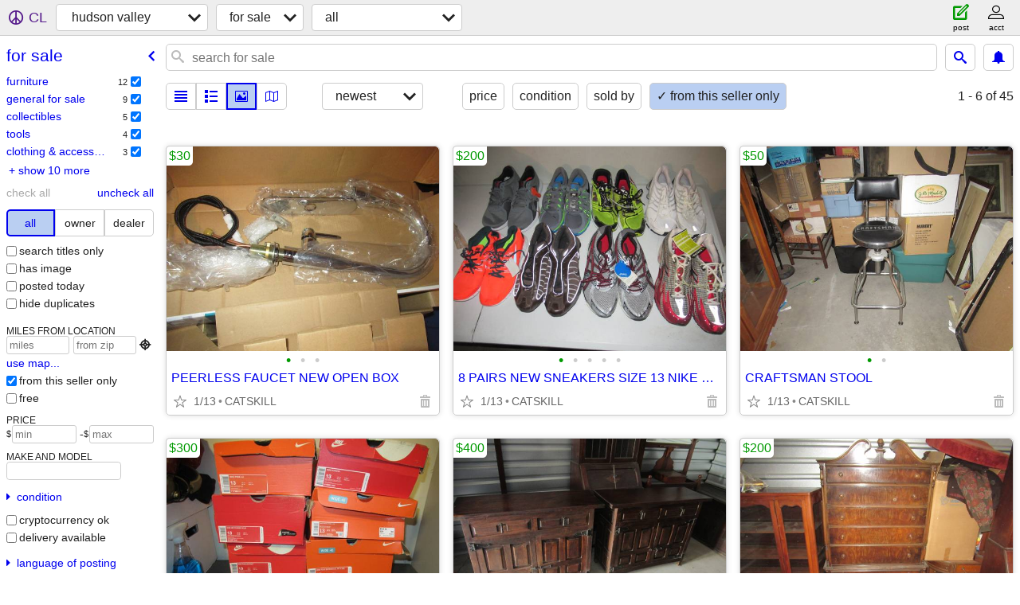

--- FILE ---
content_type: text/html; charset=utf-8
request_url: https://hudsonvalley.craigslist.org/search/sss?userpostingid=7743548746
body_size: 9684
content:
<!DOCTYPE html>
<html>
<head>
    
	<meta charset="UTF-8">
	<meta http-equiv="X-UA-Compatible" content="IE=Edge">
	<meta name="viewport" content="width=device-width,initial-scale=1">
	<meta property="og:site_name" content="craigslist">
	<meta name="twitter:card" content="preview">
	<meta property="og:title" content="hudson valley for sale - craigslist">
	<meta name="description" content="hudson valley for sale - craigslist">
	<meta property="og:description" content="hudson valley for sale - craigslist">
	<meta property="og:url" content="https://hudsonvalley.craigslist.org/search/sss">
	<title>hudson valley for sale - craigslist</title>
	<link rel="canonical" href="https://hudsonvalley.craigslist.org/search/sss">
	<link rel="alternate" href="https://hudsonvalley.craigslist.org/search/sss" hreflang="x-default">



    <link rel="icon" href="/favicon.ico" id="favicon" />

<script type="application/ld+json" id="ld_searchpage_data" >
    {"breadcrumb":{"@type":"BreadcrumbList","@context":"https://schema.org","itemListElement":[{"position":1,"name":"hudsonvalley.craigslist.org","item":"https://hudsonvalley.craigslist.org","@type":"ListItem"},{"position":2,"item":"https://hudsonvalley.craigslist.org/search/sss","name":"for sale","@type":"ListItem"}]},"@type":"SearchResultsPage","description":"For Sale in Hudson Valley, NY","@context":"https://schema.org"}
</script>


<script type="application/ld+json" id="ld_searchpage_results" >
    {"@context":"https://schema.org","itemListElement":[{"item":{"@context":"http://schema.org","name":"PEERLESS FAUCET NEW OPEN BOX","image":["https://images.craigslist.org/00W0W_hAG23UPWwgy_0x20oM_600x450.jpg","https://images.craigslist.org/00U0U_kfYoOnwXcUw_0oM0x2_600x450.jpg","https://images.craigslist.org/00303_dLx6jT0EXki_0x20oM_600x450.jpg"],"description":"","@type":"Product","offers":{"price":"30.00","priceCurrency":"USD","@type":"Offer","availableAtOrFrom":{"geo":{"@type":"GeoCoordinates","longitude":-73.8985007245386,"latitude":42.2276002718796},"address":{"postalCode":"","addressRegion":"NY","addressCountry":"","@type":"PostalAddress","streetAddress":"","addressLocality":"Catskill"},"@type":"Place"}}},"@type":"ListItem","position":"0"},{"item":{"name":"8 PAIRS NEW SNEAKERS SIZE 13 NIKE NEW BALANCE ASICS REEBOK","image":["https://images.craigslist.org/00E0E_7egxposjwKN_0x20oM_600x450.jpg","https://images.craigslist.org/00b0b_amqzFyBusbn_0x20oM_600x450.jpg","https://images.craigslist.org/00a0a_d0IBbgrmY4o_0x20oM_600x450.jpg","https://images.craigslist.org/00e0e_cyvBj15j7YC_0x20oM_600x450.jpg","https://images.craigslist.org/00U0U_SRiBCZLxao_0x20oM_600x450.jpg"],"@context":"http://schema.org","@type":"Product","description":"","offers":{"price":"200.00","@type":"Offer","priceCurrency":"USD","availableAtOrFrom":{"geo":{"@type":"GeoCoordinates","latitude":42.2276002718796,"longitude":-73.8985007245386},"@type":"Place","address":{"postalCode":"","addressRegion":"NY","addressCountry":"","@type":"PostalAddress","addressLocality":"Catskill","streetAddress":""}}}},"@type":"ListItem","position":"1"},{"item":{"offers":{"price":"50.00","@type":"Offer","priceCurrency":"USD","availableAtOrFrom":{"@type":"Place","address":{"addressLocality":"Catskill","streetAddress":"","@type":"PostalAddress","addressCountry":"","postalCode":"","addressRegion":"NY"},"geo":{"latitude":42.2276002718796,"longitude":-73.8985007245386,"@type":"GeoCoordinates"}}},"description":"","@type":"Product","image":["https://images.craigslist.org/00j0j_8qS5sB3uT6G_0x20oM_600x450.jpg","https://images.craigslist.org/00K0K_4XDPoZWP5Ok_0x20oM_600x450.jpg"],"name":"CRAFTSMAN STOOL","@context":"http://schema.org"},"@type":"ListItem","position":"2"},{"item":{"offers":{"availableAtOrFrom":{"geo":{"longitude":-73.8985007245386,"latitude":42.2276002718796,"@type":"GeoCoordinates"},"@type":"Place","address":{"@type":"PostalAddress","addressLocality":"Catskill","streetAddress":"","addressRegion":"NY","postalCode":"","addressCountry":""}},"@type":"Offer","priceCurrency":"USD","price":"300.00"},"@type":"Product","description":"","@context":"http://schema.org","image":["https://images.craigslist.org/00x0x_JlzWGVH1Ja_0x20oM_600x450.jpg","https://images.craigslist.org/00L0L_fhl9oAptpF9_0x20oM_600x450.jpg","https://images.craigslist.org/01010_49sSaoLDDzc_0x20oM_600x450.jpg","https://images.craigslist.org/00z0z_9m0Ho9G3dmi_0x20oM_600x450.jpg","https://images.craigslist.org/00c0c_ig5t5lHsPer_0x20oM_600x450.jpg","https://images.craigslist.org/00e0e_bnskT7RCqyN_0x20oM_600x450.jpg","https://images.craigslist.org/00y0y_5w5fyAvEeeQ_0x20oM_600x450.jpg","https://images.craigslist.org/00M0M_9a8gvTIJnWV_0x20oM_600x450.jpg","https://images.craigslist.org/00S0S_bz0eYfBPs3_0x20oM_600x450.jpg","https://images.craigslist.org/00u0u_iv8YorXUm74_0x20oM_600x450.jpg","https://images.craigslist.org/00x0x_7NHcHST2m1R_0oM0x2_600x450.jpg","https://images.craigslist.org/00q0q_b5xTpBqiPdm_0x20oM_600x450.jpg","https://images.craigslist.org/01111_8BOiHVdq9GN_0x20oM_600x450.jpg"],"name":"8 PAIRS NEW NIKE SNEAKERS SIZE 13"},"@type":"ListItem","position":"3"},{"@type":"ListItem","item":{"@context":"http://schema.org","name":"2 ANTIQUE SPANISH BAROQUE MISSION OAK STYLE SIDEBOARDS","image":["https://images.craigslist.org/00202_iUee61AyxOL_0x20oM_600x450.jpg","https://images.craigslist.org/00m0m_1pAox4bMiwT_0x20oM_600x450.jpg","https://images.craigslist.org/00u0u_fvuXHmcW9Wd_0x20oM_600x450.jpg","https://images.craigslist.org/00X0X_1byt5EFrn49_0x20oM_600x450.jpg","https://images.craigslist.org/00z0z_bPEycEQj7xv_0x20oM_600x450.jpg","https://images.craigslist.org/00707_44fiRd9xSOt_0x20oM_600x450.jpg","https://images.craigslist.org/00X0X_1hHutYxGZov_0x20oM_600x450.jpg","https://images.craigslist.org/00H0H_hNiDlMnKQxH_0x20oM_600x450.jpg"],"@type":"Product","description":"","offers":{"price":"400.00","@type":"Offer","priceCurrency":"USD","availableAtOrFrom":{"geo":{"longitude":-73.8985007245386,"latitude":42.2276002718796,"@type":"GeoCoordinates"},"@type":"Place","address":{"addressCountry":"","postalCode":"","addressRegion":"NY","addressLocality":"Catskill","streetAddress":"","@type":"PostalAddress"}}}},"position":"4"},{"@type":"ListItem","item":{"@type":"Product","description":"","offers":{"price":"200.00","@type":"Offer","priceCurrency":"USD","availableAtOrFrom":{"@type":"Place","address":{"@type":"PostalAddress","addressLocality":"Catskill","streetAddress":"","addressRegion":"NY","postalCode":"","addressCountry":""},"geo":{"longitude":-73.8985007245386,"latitude":42.2276002718796,"@type":"GeoCoordinates"}}},"name":"ANTIQUE HIGH BOY DRESSER","image":["https://images.craigslist.org/00s0s_1bJ8Nb0g0zk_0x20oM_600x450.jpg","https://images.craigslist.org/01313_8qKHPJV2O4d_0x20oM_600x450.jpg","https://images.craigslist.org/00e0e_7oklp3xFbyM_0x20oM_600x450.jpg","https://images.craigslist.org/00G0G_bFWf9cJj0CI_0x20oM_600x450.jpg","https://images.craigslist.org/00h0h_isu8EcwZquu_0x20oM_600x450.jpg"],"@context":"http://schema.org"},"position":"5"},{"position":"6","@type":"ListItem","item":{"name":"HUGE LOT 3XL 4XL 5XL MENS CLOTHING NEW 1000++++ PIECES","image":["https://images.craigslist.org/01111_p9ABMpHCCJ_0x20oM_600x450.jpg","https://images.craigslist.org/00101_65ZMqHhh7ZG_0x20oM_600x450.jpg","https://images.craigslist.org/00p0p_kK3DtCq222d_0x20oM_600x450.jpg","https://images.craigslist.org/00606_32Ldl1rTq01_0x20oM_600x450.jpg","https://images.craigslist.org/00909_5hcLvYriACC_0x20oM_600x450.jpg","https://images.craigslist.org/00o0o_3T5reiBURN8_0x20oM_600x450.jpg","https://images.craigslist.org/00t0t_4kjfDQEfpHo_0x20oM_600x450.jpg","https://images.craigslist.org/00w0w_3SUirlafJnm_0x20oM_600x450.jpg","https://images.craigslist.org/00202_7zF7mQLHnXe_0x20oM_600x450.jpg","https://images.craigslist.org/00h0h_d0mfi8OqTqo_0x20oM_600x450.jpg","https://images.craigslist.org/00n0n_gRlWbt7RitK_0x20oM_600x450.jpg","https://images.craigslist.org/00p0p_7lCSnWZygnH_0x20oM_600x450.jpg","https://images.craigslist.org/01212_gq2yqrNADgJ_0x20oM_600x450.jpg","https://images.craigslist.org/00A0A_5SCKGJVifMA_0oM0x2_600x450.jpg","https://images.craigslist.org/00H0H_bd1c38gEl4i_0x20oM_600x450.jpg","https://images.craigslist.org/00J0J_hhjTFYAoJEt_0x20oM_600x450.jpg","https://images.craigslist.org/00F0F_dLWr5Q8HDCz_0x20oM_600x450.jpg"],"@context":"http://schema.org","@type":"Product","description":"","offers":{"priceCurrency":"USD","@type":"Offer","availableAtOrFrom":{"@type":"Place","address":{"postalCode":"","addressRegion":"NY","addressCountry":"","@type":"PostalAddress","addressLocality":"Catskill","streetAddress":""},"geo":{"latitude":42.2276002718796,"longitude":-73.8985007245386,"@type":"GeoCoordinates"}},"price":"1200.00"}}},{"item":{"@context":"http://schema.org","image":["https://images.craigslist.org/00b0b_bRFsUsDNNgy_0x20oM_600x450.jpg","https://images.craigslist.org/00505_aSXTw3ChXJ9_0x20oM_600x450.jpg","https://images.craigslist.org/00202_cqlI6BTU5it_0x20oM_600x450.jpg","https://images.craigslist.org/00Y0Y_iEaIGrHFhsn_0x20oM_600x450.jpg","https://images.craigslist.org/00000_gXqiYMcVGdq_0oM0x2_600x450.jpg","https://images.craigslist.org/00i0i_515i50KX9gv_0x20oM_600x450.jpg","https://images.craigslist.org/01616_OGP4314oeb_0x20oM_600x450.jpg"],"name":"FARMHOUSE PRIMITIVE DEACON'S PORCH BENCH","offers":{"price":"100.00","availableAtOrFrom":{"geo":{"@type":"GeoCoordinates","latitude":42.2276002718796,"longitude":-73.8985007245386},"@type":"Place","address":{"addressCountry":"","postalCode":"","addressRegion":"NY","addressLocality":"Catskill","streetAddress":"","@type":"PostalAddress"}},"@type":"Offer","priceCurrency":"USD"},"@type":"Product","description":""},"@type":"ListItem","position":"7"},{"position":"8","item":{"description":"","@type":"Product","offers":{"availableAtOrFrom":{"geo":{"longitude":-73.8985007245386,"latitude":42.2276002718796,"@type":"GeoCoordinates"},"@type":"Place","address":{"addressCountry":"","addressRegion":"NY","postalCode":"","addressLocality":"Catskill","streetAddress":"","@type":"PostalAddress"}},"@type":"Offer","priceCurrency":"USD","price":"50.00"},"name":"ANTIQUE DRY SINK CABINET","image":["https://images.craigslist.org/00D0D_9HIMv1Agayk_0x20oM_600x450.jpg","https://images.craigslist.org/00X0X_kcuFcZCxfFq_0x20oM_600x450.jpg","https://images.craigslist.org/00K0K_1X8GpqvlY6G_0x20oM_600x450.jpg","https://images.craigslist.org/00d0d_iPCNMHTy3Y4_0x20oM_600x450.jpg"],"@context":"http://schema.org"},"@type":"ListItem"},{"position":"9","@type":"ListItem","item":{"name":"VINTAGE LEADED GLASS OAK CABINET","image":["https://images.craigslist.org/00i0i_7bBjHidHNmA_0x20oM_600x450.jpg","https://images.craigslist.org/01010_ip0cGE5eIYL_0x20oM_600x450.jpg","https://images.craigslist.org/01111_kr2r2KEmozC_0x20oM_600x450.jpg","https://images.craigslist.org/00Q0Q_gCDTEmedOvb_0x20oM_600x450.jpg","https://images.craigslist.org/00404_3vvtD8uTUnL_0x20oM_600x450.jpg","https://images.craigslist.org/00s0s_i2DcyJtVZys_0oM0x2_600x450.jpg","https://images.craigslist.org/00N0N_ZcjOiOaoE2_0oM0x2_600x450.jpg","https://images.craigslist.org/00H0H_3CCV3tEbyS8_0x20oM_600x450.jpg"],"@context":"http://schema.org","@type":"Product","description":"","offers":{"priceCurrency":"USD","@type":"Offer","availableAtOrFrom":{"@type":"Place","address":{"postalCode":"","addressRegion":"NY","addressCountry":"","@type":"PostalAddress","streetAddress":"","addressLocality":"Catskill"},"geo":{"@type":"GeoCoordinates","longitude":-73.8985007245386,"latitude":42.2276002718796}},"price":"40.00"}}},{"position":"10","item":{"offers":{"price":"40.00","availableAtOrFrom":{"geo":{"@type":"GeoCoordinates","latitude":42.2470011957795,"longitude":-73.7551953856172},"@type":"Place","address":{"postalCode":"","addressRegion":"NY","addressCountry":"","@type":"PostalAddress","addressLocality":"Hudson","streetAddress":""}},"priceCurrency":"USD","@type":"Offer"},"description":"","@type":"Product","@context":"http://schema.org","image":["https://images.craigslist.org/00k0k_2VNlaGtG2Yh_0x20oM_600x450.jpg","https://images.craigslist.org/01010_ltM8wp68sku_0oM0x2_600x450.jpg","https://images.craigslist.org/00y0y_8Czws7yJpCK_0x20oM_600x450.jpg","https://images.craigslist.org/00f0f_t1ViqKlJLU_0x20oM_600x450.jpg","https://images.craigslist.org/00w0w_84Ad8ujhppX_0x20oM_600x450.jpg"],"name":"VINTAGE WOOD DRESSER"},"@type":"ListItem"},{"@type":"ListItem","item":{"name":"2 CRAB TRAPS","image":["https://images.craigslist.org/00t0t_b1sardFaYCu_0x20oM_600x450.jpg"],"@context":"http://schema.org","description":"","@type":"Product","offers":{"price":"60.00","availableAtOrFrom":{"geo":{"longitude":-73.8985007245386,"latitude":42.2276002718796,"@type":"GeoCoordinates"},"@type":"Place","address":{"addressCountry":"","addressRegion":"NY","postalCode":"","addressLocality":"Catskill","streetAddress":"","@type":"PostalAddress"}},"priceCurrency":"USD","@type":"Offer"}},"position":"11"},{"position":"12","@type":"ListItem","item":{"name":"BOSCH ROTARY LEVEL NEW","image":["https://images.craigslist.org/00h0h_bv7QMb6uiNo_0x20oM_600x450.jpg","https://images.craigslist.org/00202_i3zSCn9eVZf_0x20oM_600x450.jpg"],"@context":"http://schema.org","description":"","@type":"Product","offers":{"price":"250.00","@type":"Offer","priceCurrency":"USD","availableAtOrFrom":{"@type":"Place","address":{"@type":"PostalAddress","addressLocality":"Catskill","streetAddress":"","postalCode":"","addressRegion":"NY","addressCountry":""},"geo":{"@type":"GeoCoordinates","longitude":-73.8985007245386,"latitude":42.2276002718796}}}}},{"@type":"ListItem","item":{"image":["https://images.craigslist.org/00v0v_1x9jwaJfEZ2_0x20oM_600x450.jpg","https://images.craigslist.org/00U0U_kCE63pit9UL_0x20oM_600x450.jpg"],"name":"4 ANTIQUE PORCH COLUMN POSTS","@context":"http://schema.org","offers":{"@type":"Offer","priceCurrency":"USD","availableAtOrFrom":{"address":{"@type":"PostalAddress","addressLocality":"Catskill","streetAddress":"","addressRegion":"NY","postalCode":"","addressCountry":""},"@type":"Place","geo":{"@type":"GeoCoordinates","latitude":42.2276002718796,"longitude":-73.8985007245386}},"price":"70.00"},"description":"","@type":"Product"},"position":"13"},{"@type":"ListItem","item":{"image":["https://images.craigslist.org/00e0e_bOTgeAadv4_0x20oM_600x450.jpg","https://images.craigslist.org/00I0I_iOHHI9KelHE_0x20oM_600x450.jpg"],"name":"SONDORS FOLDING ELECTRIC BIKE","@context":"http://schema.org","offers":{"price":"150.00","@type":"Offer","priceCurrency":"USD","availableAtOrFrom":{"@type":"Place","address":{"addressCountry":"","postalCode":"","addressRegion":"NY","streetAddress":"","addressLocality":"Catskill","@type":"PostalAddress"},"geo":{"longitude":-73.8985007245386,"latitude":42.2276002718796,"@type":"GeoCoordinates"}}},"@type":"Product","description":""},"position":"14"},{"item":{"@context":"http://schema.org","image":["https://images.craigslist.org/00X0X_gap1gcKYJDo_0x20oM_600x450.jpg"],"name":"SUNDOLPHIN JOURNEY 10' KAYAK","offers":{"price":"125.00","availableAtOrFrom":{"@type":"Place","address":{"addressRegion":"NY","postalCode":"","addressCountry":"","@type":"PostalAddress","streetAddress":"","addressLocality":"Catskill"},"geo":{"latitude":42.2276002718796,"longitude":-73.8985007245386,"@type":"GeoCoordinates"}},"@type":"Offer","priceCurrency":"USD"},"@type":"Product","description":""},"@type":"ListItem","position":"15"},{"item":{"name":"MCM LUCITE WATERFALL COFFEE TABLE","image":["https://images.craigslist.org/00A0A_6Y0Bn8fv6wS_0x20oM_600x450.jpg","https://images.craigslist.org/00V0V_hElNPMBdXy8_0x20oM_600x450.jpg","https://images.craigslist.org/00b0b_gNwerI7undG_0x20oM_600x450.jpg","https://images.craigslist.org/00Z0Z_HRcJneZ6qQ_0x20oM_600x450.jpg","https://images.craigslist.org/00v0v_57OzgfWHSmb_0oM0x2_600x450.jpg","https://images.craigslist.org/00o0o_kevi61SnvT8_0x20oM_600x450.jpg"],"@context":"http://schema.org","@type":"Product","description":"","offers":{"priceCurrency":"USD","@type":"Offer","availableAtOrFrom":{"geo":{"@type":"GeoCoordinates","longitude":-73.8985007245386,"latitude":42.2276002718796},"address":{"addressLocality":"Catskill","streetAddress":"","@type":"PostalAddress","addressCountry":"","postalCode":"","addressRegion":"NY"},"@type":"Place"},"price":"150.00"}},"@type":"ListItem","position":"16"},{"@type":"ListItem","item":{"name":"JACK DANIELS 2012 HOLIDAY","image":["https://images.craigslist.org/00606_hL1SFWyIcxU_0x20oM_600x450.jpg"],"@context":"http://schema.org","description":"","@type":"Product","offers":{"priceCurrency":"USD","@type":"Offer","availableAtOrFrom":{"geo":{"latitude":42.2276002718796,"longitude":-73.8985007245386,"@type":"GeoCoordinates"},"address":{"postalCode":"","addressRegion":"NY","addressCountry":"","@type":"PostalAddress","streetAddress":"","addressLocality":"Catskill"},"@type":"Place"},"price":"400.00"}},"position":"17"},{"position":"18","item":{"description":"","@type":"Product","offers":{"@type":"Offer","priceCurrency":"USD","availableAtOrFrom":{"@type":"Place","address":{"streetAddress":"","addressLocality":"Catskill","@type":"PostalAddress","addressCountry":"","postalCode":"","addressRegion":"NY"},"geo":{"longitude":-73.8985007245386,"latitude":42.2276002718796,"@type":"GeoCoordinates"}},"price":"60.00"},"@context":"http://schema.org","name":"MILLER RESERVE MIRROR","image":["https://images.craigslist.org/00A0A_1EPOYy2ECw2_0x20oM_600x450.jpg","https://images.craigslist.org/00404_9AV2kFpatCL_0x20oM_600x450.jpg","https://images.craigslist.org/00r0r_81Zi6sz8PfG_0x20oM_600x450.jpg"]},"@type":"ListItem"},{"position":"19","@type":"ListItem","item":{"image":["https://images.craigslist.org/00m0m_8DWMUUtiCNw_0x20oM_600x450.jpg"],"name":"KOBALT 10\" TILE WET SAW WITH CART","@context":"http://schema.org","offers":{"priceCurrency":"USD","@type":"Offer","availableAtOrFrom":{"geo":{"@type":"GeoCoordinates","longitude":-73.8985007245386,"latitude":42.2276002718796},"@type":"Place","address":{"addressCountry":"","addressRegion":"NY","postalCode":"","streetAddress":"","addressLocality":"Catskill","@type":"PostalAddress"}},"price":"150.00"},"description":"","@type":"Product"}},{"item":{"name":"CAPTAIN MORGAN MIRROR","image":["https://images.craigslist.org/00101_lH547Ah0VjS_0x20oM_600x450.jpg","https://images.craigslist.org/00W0W_ejkCQOFhBEs_0x20oM_600x450.jpg","https://images.craigslist.org/00w0w_hUF8UW7Ul1S_0x20oM_600x450.jpg"],"@context":"http://schema.org","@type":"Product","description":"","offers":{"price":"30.00","availableAtOrFrom":{"geo":{"@type":"GeoCoordinates","longitude":-73.8985007245386,"latitude":42.2276002718796},"@type":"Place","address":{"streetAddress":"","addressLocality":"Catskill","@type":"PostalAddress","addressCountry":"","postalCode":"","addressRegion":"NY"}},"@type":"Offer","priceCurrency":"USD"}},"@type":"ListItem","position":"20"},{"position":"21","@type":"ListItem","item":{"offers":{"@type":"Offer","priceCurrency":"USD","availableAtOrFrom":{"geo":{"@type":"GeoCoordinates","longitude":-73.8985007245386,"latitude":42.2276002718796},"@type":"Place","address":{"streetAddress":"","addressLocality":"Catskill","@type":"PostalAddress","addressCountry":"","addressRegion":"NY","postalCode":""}},"price":"400.00"},"description":"","@type":"Product","image":["https://images.craigslist.org/01414_fUNWK54Hmdr_0x20oM_600x450.jpg","https://images.craigslist.org/00h0h_6O471aZshIT_0x20oM_600x450.jpg","https://images.craigslist.org/00G0G_ayXwtSgAOAj_0x20oM_600x450.jpg","https://images.craigslist.org/00707_1Ra82fB9rBs_0x20oM_600x450.jpg","https://images.craigslist.org/00h0h_axQJa6TQpeT_0x20oM_600x450.jpg","https://images.craigslist.org/00P0P_irYS0X0C9FY_0x20oM_600x450.jpg","https://images.craigslist.org/01212_b9uenWshufo_0x20oM_600x450.jpg","https://images.craigslist.org/00v0v_lbYohwVK65X_0x20oM_600x450.jpg","https://images.craigslist.org/00404_efJZEJmD0ug_0x20oM_600x450.jpg","https://images.craigslist.org/01010_bOsmJuVeuXB_0x20oM_600x450.jpg","https://images.craigslist.org/00X0X_1APAK3E6AiQ_0x20oM_600x450.jpg"],"name":"JOHNNIE WALKER BLUE MINIATURE & 750","@context":"http://schema.org"}},{"position":"22","item":{"offers":{"price":"60.00","@type":"Offer","priceCurrency":"USD","availableAtOrFrom":{"address":{"addressLocality":"Catskill","streetAddress":"","@type":"PostalAddress","addressCountry":"","postalCode":"","addressRegion":"NY"},"@type":"Place","geo":{"@type":"GeoCoordinates","latitude":42.2276002718796,"longitude":-73.8985007245386}}},"@type":"Product","description":"","image":["https://images.craigslist.org/00D0D_5mU1u4uxqIZ_0x20oM_600x450.jpg"],"name":"BUD LIGHT ROTATING WALL LIGHT & MIRROR","@context":"http://schema.org"},"@type":"ListItem"},{"@type":"ListItem","item":{"name":"WHYTNER CIGAR HUMIDOR","image":["https://images.craigslist.org/00S0S_6qNejSHK94V_0x20oM_600x450.jpg","https://images.craigslist.org/00Y0Y_6frVQGZsG6I_0x20oM_600x450.jpg"],"@context":"http://schema.org","description":"","@type":"Product","offers":{"price":"60.00","availableAtOrFrom":{"@type":"Place","address":{"addressRegion":"NY","postalCode":"","addressCountry":"","@type":"PostalAddress","addressLocality":"Catskill","streetAddress":""},"geo":{"longitude":-73.8985007245386,"latitude":42.2276002718796,"@type":"GeoCoordinates"}},"@type":"Offer","priceCurrency":"USD"}},"position":"23"},{"position":"24","@type":"ListItem","item":{"image":["https://images.craigslist.org/00707_kvoNYM0Nlzc_0x20oM_600x450.jpg","https://images.craigslist.org/00E0E_ba7c83nL4ub_0x20oM_600x450.jpg"],"name":"FOODSAVER VACUUM SEALER WITH BAGS NEW","@context":"http://schema.org","offers":{"price":"40.00","@type":"Offer","priceCurrency":"USD","availableAtOrFrom":{"address":{"addressRegion":"NY","postalCode":"","addressCountry":"","@type":"PostalAddress","addressLocality":"Catskill","streetAddress":""},"@type":"Place","geo":{"latitude":42.2276002718796,"longitude":-73.8985007245386,"@type":"GeoCoordinates"}}},"description":"","@type":"Product"}},{"position":"25","item":{"@context":"http://schema.org","name":"3 MEGA STROBE III LIGHTS","image":["https://images.craigslist.org/01414_1xFYglWqx8Q_0x20oM_600x450.jpg","https://images.craigslist.org/00e0e_fJhmQqwnrwq_0x20oM_600x450.jpg","https://images.craigslist.org/00V0V_dDTJ3uxgNJS_0x20oM_600x450.jpg"],"@type":"Product","description":"","offers":{"price":"40.00","availableAtOrFrom":{"geo":{"@type":"GeoCoordinates","longitude":-73.8985007245386,"latitude":42.2276002718796},"address":{"addressCountry":"","postalCode":"","addressRegion":"NY","streetAddress":"","addressLocality":"Catskill","@type":"PostalAddress"},"@type":"Place"},"@type":"Offer","priceCurrency":"USD"}},"@type":"ListItem"},{"@type":"ListItem","item":{"offers":{"availableAtOrFrom":{"geo":{"@type":"GeoCoordinates","latitude":42.2276002718796,"longitude":-73.8985007245386},"address":{"@type":"PostalAddress","addressLocality":"Catskill","streetAddress":"","postalCode":"","addressRegion":"NY","addressCountry":""},"@type":"Place"},"@type":"Offer","priceCurrency":"USD","price":"100.00"},"@type":"Product","description":"","@context":"http://schema.org","image":["https://images.craigslist.org/01010_hLlwZjzUtzP_0x20oM_600x450.jpg","https://images.craigslist.org/00s0s_8XvmmoAoTkg_0x20oM_600x450.jpg","https://images.craigslist.org/00505_gF4EIQyV5IE_0x20oM_600x450.jpg","https://images.craigslist.org/01717_fSdXGTw61oH_0x20oM_600x450.jpg","https://images.craigslist.org/00i0i_2tjckpxyx9l_0x20oM_600x450.jpg","https://images.craigslist.org/00S0S_fCNnSTSbzjr_0x20oM_600x450.jpg"],"name":"GUITAR/MIC COMBO AMP"},"position":"26"},{"item":{"name":"VINTAGE METAL TABLE w CHAIR","image":["https://images.craigslist.org/00B0B_dFEso8ZSUZJ_0x20oM_600x450.jpg"],"@context":"http://schema.org","description":"","@type":"Product","offers":{"price":"50.00","priceCurrency":"USD","@type":"Offer","availableAtOrFrom":{"geo":{"@type":"GeoCoordinates","latitude":42.2276002718796,"longitude":-73.8985007245386},"@type":"Place","address":{"streetAddress":"","addressLocality":"Catskill","@type":"PostalAddress","addressCountry":"","addressRegion":"NY","postalCode":""}}}},"@type":"ListItem","position":"27"},{"item":{"@context":"http://schema.org","image":["https://images.craigslist.org/00R0R_5OZktXomxM5_0x20oM_600x450.jpg"],"name":"VINTAGE INDUSTRIAL STOOL w BACK","offers":{"price":"50.00","availableAtOrFrom":{"address":{"addressLocality":"Catskill","streetAddress":"","@type":"PostalAddress","addressCountry":"","addressRegion":"NY","postalCode":""},"@type":"Place","geo":{"longitude":-73.8985007245386,"latitude":42.2276002718796,"@type":"GeoCoordinates"}},"@type":"Offer","priceCurrency":"USD"},"description":"","@type":"Product"},"@type":"ListItem","position":"28"},{"item":{"name":"DUAL ILLUMINITE CAR BOX SPEAKER","image":["https://images.craigslist.org/00f0f_8qnYcAp31DV_0x20oM_600x450.jpg","https://images.craigslist.org/00h0h_8470l7BIhmx_0x20oM_600x450.jpg","https://images.craigslist.org/00404_e6uyRW9V4Nr_0x20oM_600x450.jpg"],"@context":"http://schema.org","description":"","@type":"Product","offers":{"price":"40.00","availableAtOrFrom":{"geo":{"@type":"GeoCoordinates","latitude":42.2276002718796,"longitude":-73.8985007245386},"address":{"@type":"PostalAddress","addressLocality":"Catskill","streetAddress":"","postalCode":"","addressRegion":"NY","addressCountry":""},"@type":"Place"},"priceCurrency":"USD","@type":"Offer"}},"@type":"ListItem","position":"29"},{"@type":"ListItem","item":{"@type":"Product","description":"","offers":{"price":"30.00","availableAtOrFrom":{"geo":{"latitude":42.2276002718796,"longitude":-73.8985007245386,"@type":"GeoCoordinates"},"address":{"postalCode":"","addressRegion":"NY","addressCountry":"","@type":"PostalAddress","addressLocality":"Catskill","streetAddress":""},"@type":"Place"},"@type":"Offer","priceCurrency":"USD"},"name":"VINTAGE WICKER CORNER SHELF","image":["https://images.craigslist.org/00N0N_636chzVBF4D_0x20oM_600x450.jpg","https://images.craigslist.org/00G0G_1BET8W2ylhE_0x20oM_600x450.jpg","https://images.craigslist.org/00n0n_fy0cTgzcRZs_0x20oM_600x450.jpg","https://images.craigslist.org/00g0g_iCveyNoW5lK_0x20oM_600x450.jpg"],"@context":"http://schema.org"},"position":"30"},{"position":"31","@type":"ListItem","item":{"@context":"http://schema.org","name":"LARGE CHEST","image":["https://images.craigslist.org/00y0y_g7xksHER5ox_0x20oM_600x450.jpg","https://images.craigslist.org/00J0J_ftveNvSaBVm_0x20oM_600x450.jpg","https://images.craigslist.org/00M0M_7gYiQRxsFBL_0x20oM_600x450.jpg","https://images.craigslist.org/00101_7gglN1PhH1N_0x20oM_600x450.jpg","https://images.craigslist.org/00303_56nYz73weNM_0oM0x2_600x450.jpg","https://images.craigslist.org/00F0F_2BSV1vY2cJT_0x20oM_600x450.jpg","https://images.craigslist.org/01515_46JniLVbnmf_0x20oM_600x450.jpg"],"@type":"Product","description":"","offers":{"@type":"Offer","priceCurrency":"USD","availableAtOrFrom":{"geo":{"@type":"GeoCoordinates","longitude":-73.8985007245386,"latitude":42.2276002718796},"@type":"Place","address":{"addressLocality":"Catskill","streetAddress":"","@type":"PostalAddress","addressCountry":"","addressRegion":"NY","postalCode":""}},"price":"40.00"}}},{"position":"32","@type":"ListItem","item":{"offers":{"availableAtOrFrom":{"geo":{"latitude":42.2276002718796,"longitude":-73.8985007245386,"@type":"GeoCoordinates"},"@type":"Place","address":{"postalCode":"","addressRegion":"NY","addressCountry":"","@type":"PostalAddress","addressLocality":"Catskill","streetAddress":""}},"@type":"Offer","priceCurrency":"USD","price":"60.00"},"description":"","@type":"Product","image":["https://images.craigslist.org/00f0f_5eO3jTwmKVR_0CI0t2_600x450.jpg","https://images.craigslist.org/01717_hpfKgWeYPrB_0CI0t2_600x450.jpg"],"name":"ROLAND DRUM STAND NEW","@context":"http://schema.org"}},{"item":{"name":"BISSELL CARPET CLEANER NEW","image":["https://images.craigslist.org/00z0z_lkwklN0kFCO_0x20oM_600x450.jpg"],"@context":"http://schema.org","description":"","@type":"Product","offers":{"availableAtOrFrom":{"geo":{"longitude":-73.8985007245386,"latitude":42.2276002718796,"@type":"GeoCoordinates"},"address":{"postalCode":"","addressRegion":"NY","addressCountry":"","@type":"PostalAddress","addressLocality":"Catskill","streetAddress":""},"@type":"Place"},"@type":"Offer","priceCurrency":"USD","price":"60.00"}},"@type":"ListItem","position":"33"},{"@type":"ListItem","item":{"description":"","@type":"Product","offers":{"availableAtOrFrom":{"@type":"Place","address":{"streetAddress":"","addressLocality":"Catskill","@type":"PostalAddress","addressCountry":"","addressRegion":"NY","postalCode":""},"geo":{"latitude":42.2276002718796,"longitude":-73.8985007245386,"@type":"GeoCoordinates"}},"priceCurrency":"USD","@type":"Offer","price":"40.00"},"@context":"http://schema.org","name":"MARANTZ TT-285 TURNTABLE","image":["https://images.craigslist.org/00x0x_b3K9OM7DwDd_0CI0t2_600x450.jpg","https://images.craigslist.org/00i0i_5LNsfnQGjLU_0CI0t2_600x450.jpg","https://images.craigslist.org/01717_3R2r07VjfRF_0CI0t2_600x450.jpg","https://images.craigslist.org/00z0z_cEnsYUkYK3P_0t20CI_600x450.jpg","https://images.craigslist.org/00R0R_iokVciyBTDo_0CI0t2_600x450.jpg","https://images.craigslist.org/00z0z_bqsjH6aJCka_0CI0t2_600x450.jpg"]},"position":"34"},{"@type":"ListItem","item":{"@context":"http://schema.org","image":["https://images.craigslist.org/00909_74c3Gt6i5eC_0x20oM_600x450.jpg","https://images.craigslist.org/00G0G_jGOP1ru78lO_0x20oM_600x450.jpg","https://images.craigslist.org/00909_1RlduDUt95u_0x20oM_600x450.jpg","https://images.craigslist.org/00w0w_76aORhU1u87_0x20oM_600x450.jpg"],"name":"AMERICAN STANDARD SUFFOLK APRON SINK STAINLESS","offers":{"price":"60.00","availableAtOrFrom":{"geo":{"@type":"GeoCoordinates","latitude":42.2276002718796,"longitude":-73.8985007245386},"@type":"Place","address":{"addressCountry":"","postalCode":"","addressRegion":"NY","streetAddress":"","addressLocality":"Catskill","@type":"PostalAddress"}},"@type":"Offer","priceCurrency":"USD"},"description":"","@type":"Product"},"position":"35"},{"item":{"offers":{"price":"25.00","priceCurrency":"USD","@type":"Offer","availableAtOrFrom":{"geo":{"@type":"GeoCoordinates","latitude":42.2276002718796,"longitude":-73.8985007245386},"@type":"Place","address":{"addressLocality":"Catskill","streetAddress":"","@type":"PostalAddress","addressCountry":"","addressRegion":"NY","postalCode":""}}},"description":"","@type":"Product","image":["https://images.craigslist.org/00k0k_8s70rOfEMSU_0x20oM_600x450.jpg"],"name":"2 STORY FIRE LADDER","@context":"http://schema.org"},"@type":"ListItem","position":"36"},{"item":{"description":"","@type":"Product","offers":{"price":"100.00","@type":"Offer","priceCurrency":"USD","availableAtOrFrom":{"address":{"@type":"PostalAddress","streetAddress":"","addressLocality":"Catskill","addressRegion":"NY","postalCode":"","addressCountry":""},"@type":"Place","geo":{"@type":"GeoCoordinates","longitude":-73.8985007245386,"latitude":42.2276002718796}}},"@context":"http://schema.org","name":"HEAVY DUTY CHAIN 25'","image":["https://images.craigslist.org/00000_i1Hb3WL4NK9_0x20oM_600x450.jpg","https://images.craigslist.org/00c0c_kTuidKWJl0j_0x20oM_600x450.jpg","https://images.craigslist.org/01414_bDCsgb1cXnn_0oM0x2_600x450.jpg","https://images.craigslist.org/00909_7Yk5c7PbeEN_0oM0x2_600x450.jpg","https://images.craigslist.org/00O0O_3cS65vx5o3d_0oM0x2_600x450.jpg","https://images.craigslist.org/00m0m_ckfidh2XBIg_0x20oM_600x450.jpg"]},"@type":"ListItem","position":"37"},{"position":"38","item":{"description":"","@type":"Product","offers":{"price":"100.00","priceCurrency":"USD","@type":"Offer","availableAtOrFrom":{"geo":{"@type":"GeoCoordinates","longitude":-73.8985007245386,"latitude":42.2276002718796},"address":{"addressRegion":"NY","postalCode":"","addressCountry":"","@type":"PostalAddress","streetAddress":"","addressLocality":"Catskill"},"@type":"Place"}},"name":"HEAVY DUTY CHAIN 12'","image":["https://images.craigslist.org/00505_1nbL4DYVUez_0x20oM_600x450.jpg","https://images.craigslist.org/00R0R_8aqfBnakwFP_0x20oM_600x450.jpg","https://images.craigslist.org/00I0I_jffpv3lE3x3_0oM0x2_600x450.jpg"],"@context":"http://schema.org"},"@type":"ListItem"},{"position":"39","@type":"ListItem","item":{"@context":"http://schema.org","name":"GLENRAY SOUP KETTLE NEW","image":["https://images.craigslist.org/00G0G_8Xbi48E3Iw4_0CI0t2_600x450.jpg"],"@type":"Product","description":"","offers":{"availableAtOrFrom":{"geo":{"@type":"GeoCoordinates","longitude":-73.8985007245386,"latitude":42.2276002718796},"address":{"@type":"PostalAddress","addressLocality":"Catskill","streetAddress":"","addressRegion":"NY","postalCode":"","addressCountry":""},"@type":"Place"},"priceCurrency":"USD","@type":"Offer","price":"30.00"}}},{"@type":"ListItem","item":{"@context":"http://schema.org","name":"VINTAGE APPLE COMPUTER LOT","image":["https://images.craigslist.org/00606_b4OdSk41TZG_0CI0t2_600x450.jpg"],"@type":"Product","description":"","offers":{"availableAtOrFrom":{"geo":{"@type":"GeoCoordinates","longitude":-73.8985007245386,"latitude":42.2276002718796},"@type":"Place","address":{"streetAddress":"","addressLocality":"Catskill","@type":"PostalAddress","addressCountry":"","addressRegion":"NY","postalCode":""}},"@type":"Offer","priceCurrency":"USD","price":"75.00"}},"position":"40"},{"position":"41","item":{"name":"DRESS FORM","image":["https://images.craigslist.org/00Z0Z_2zvfe5hApcS_0x20oM_600x450.jpg"],"@context":"http://schema.org","description":"","@type":"Product","offers":{"price":"40.00","availableAtOrFrom":{"geo":{"@type":"GeoCoordinates","longitude":-73.8985007245386,"latitude":42.2276002718796},"address":{"@type":"PostalAddress","streetAddress":"","addressLocality":"Catskill","addressRegion":"NY","postalCode":"","addressCountry":""},"@type":"Place"},"@type":"Offer","priceCurrency":"USD"}},"@type":"ListItem"},{"item":{"@type":"Product","description":"","offers":{"availableAtOrFrom":{"address":{"addressCountry":"","addressRegion":"NY","postalCode":"","streetAddress":"","addressLocality":"Catskill","@type":"PostalAddress"},"@type":"Place","geo":{"@type":"GeoCoordinates","latitude":42.2276002718796,"longitude":-73.8985007245386}},"priceCurrency":"USD","@type":"Offer","price":"40.00"},"@context":"http://schema.org","name":"ANTIQUE ROCKER","image":["https://images.craigslist.org/00b0b_3AhtEIlrpX2_0x20oM_600x450.jpg"]},"@type":"ListItem","position":"42"},{"position":"43","@type":"ListItem","item":{"description":"","@type":"Product","offers":{"priceCurrency":"USD","@type":"Offer","availableAtOrFrom":{"address":{"@type":"PostalAddress","addressLocality":"Catskill","streetAddress":"","postalCode":"","addressRegion":"NY","addressCountry":""},"@type":"Place","geo":{"latitude":42.2276002718796,"longitude":-73.8985007245386,"@type":"GeoCoordinates"}},"price":"50.00"},"@context":"http://schema.org","name":"STAR WARS LEGOS BUILT","image":["https://images.craigslist.org/00L0L_1D9YHOWIHzB_0x20oM_600x450.jpg","https://images.craigslist.org/00b0b_kVds9XgGRXU_0x20oM_600x450.jpg","https://images.craigslist.org/01414_4o3QQUeggoy_0x20oM_600x450.jpg","https://images.craigslist.org/00B0B_iOyWpdX7kOv_0x20oM_600x450.jpg","https://images.craigslist.org/00W0W_gMmEaunBeYj_0x20oM_600x450.jpg","https://images.craigslist.org/00L0L_eehEz9KHUP3_0x20oM_600x450.jpg","https://images.craigslist.org/00N0N_1ogjuhkG6ZN_0x20oM_600x450.jpg"]}},{"item":{"@context":"http://schema.org","name":"STAINLESS WORK TABLE","image":["https://images.craigslist.org/00r0r_hDnkF3nrXPd_0x20oM_600x450.jpg","https://images.craigslist.org/00B0B_xwUom75wDp_0x20oM_600x450.jpg","https://images.craigslist.org/01212_fHjmPtcNlTD_0x20oM_600x450.jpg","https://images.craigslist.org/01111_8FJvRek97Qh_0x20oM_600x450.jpg"],"@type":"Product","description":"","offers":{"price":"40.00","@type":"Offer","priceCurrency":"USD","availableAtOrFrom":{"@type":"Place","address":{"@type":"PostalAddress","streetAddress":"","addressLocality":"Catskill","postalCode":"","addressRegion":"NY","addressCountry":""},"geo":{"latitude":42.2276002718796,"longitude":-73.8985007245386,"@type":"GeoCoordinates"}}}},"@type":"ListItem","position":"44"}],"@type":"ItemList"}
</script>

    <style>
        body {
            font-family: sans-serif;
        }

        #no-js {
            position: fixed;
            z-index: 100000;
            top: 0;
            bottom: 0;
            left: 0;
            right: 0;
            overflow:auto;
            margin: 0;
            background: transparent;
        }

        #no-js h1 {
            margin: 0;
            padding: .5em;
            color: #00E;
            background-color: #cccccc;
        }

        #no-js  p {
            margin: 1em;
        }

        .no-js header,
        .no-js form,
        .no-js .tsb,
        .unsupported-browser header,
        .unsupported-browser form,
        .unsupported-browser .tsb {
            display: none;
        }

        #curtain {
            display: none;
            position: fixed;
            z-index: 9000;
            top: 0;
            bottom: 0;
            left: 0;
            right: 0;
            margin: 0;
            padding: 0;
            border: 0;
            background: transparent;
        }

        .show-curtain #curtain {
            display: block;
        }

        #curtain .cover,
        #curtain .content {
            position: absolute;
            display: block;
            top: 0;
            bottom: 0;
            left: 0;
            right: 0;
            margin: 0;
            padding: 0;
            border: 0;
        }

        #curtain .cover {
            z-index: 1;
            background-color: white;
        }

        .show-curtain #curtain .cover {
            opacity: 0.7;
        }

        .show-curtain.clear #curtain .cover {
            opacity: 0;
        }

        .show-curtain.opaque #curtain .cover {
            opacity: 1;
        }

        #curtain .content {
            z-index: 2;
            background: transparent;
            color: #00E;

            display: flex;
            flex-direction: column;
            justify-content: center;
            align-items: center;
        }

        .unrecoverable #curtain .content,
        .unsupported-browser #curtain .content {
            display: block;
            align-items: start;
        }

        #curtain h1 {
            margin: 0;
            padding: .5em;
            background-color: #cccccc;
        }

        #curtain  p {
            margin: 1em;
            color: black;
        }

        .pacify #curtain .icom-:after {
            content: "\eb23";
        }

        #curtain .text {
            display: none;
        }

        .loading #curtain .text.loading,
        .reading #curtain .text.reading,
        .writing #curtain .text.writing,
        .saving #curtain .text.saving,
        .searching #curtain .text.searching,
        .unrecoverable #curtain .text.unrecoverable,
        .message #curtain .text.message {
            display: block;
        }

        .unrecoverable #curtain .text.unrecoverable {
        }

        @keyframes rotate {
            from {
                transform: rotate(0deg);
            }
            to {
                transform: rotate(359deg);
            }
        }

        .pacify #curtain .icom- {
            font-size: 3em;
            animation: rotate 2s infinite linear;
        }
    </style>

    <style>
        body {
            margin: 0;
            border: 0;
            padding: 0;
        }

        ol.cl-static-search-results, .cl-static-header {
            display:none;
        }

        .no-js ol.cl-static-search-results, .no-js .cl-static-header {
            display:block;
        }
    </style>


</head>

<body  class="no-js"  >



    <div class="cl-content">
        <main>
        </main>
    </div>

    <div id="curtain">
        <div class="cover"></div>
        <div class="content">
            <div class="icom-"></div>
            <div class="text loading">loading</div>
            <div class="text reading">reading</div>
            <div class="text writing">writing</div>
            <div class="text saving">saving</div>
            <div class="text searching">searching</div>
            <div id="curtainText" class="text message"></div>
            <div class="text unrecoverable">
                 <p><a id="cl-unrecoverable-hard-refresh" href="#" onclick="location.reload(true);">refresh the page.</a></p>
             </div>
         </div>
    </div>



    <script>
        (function() {
            try {
                window.onpageshow = function(event) {
                    if (event.persisted && cl.upTime()>1000 && /iPhone/.test(navigator.userAgent)) {
                        window.location.reload();
                    }
                };

                window.addEventListener('DOMContentLoaded', function() {
                    document.body.classList.remove('no-js');
                });
                document.body.classList.remove('no-js');
            } catch(e) {
                console.log(e);
            }
        })();
    </script>

    
     
     <script src="https://www.craigslist.org/static/www/d58afecda5261cb9fcb91b2d144412254d004485.js" crossorigin="anonymous"></script>
     <script>
         window.cl.init(
             'https://www.craigslist.org/static/www/',
             '',
             'www',
             'search',
             {
'defaultLocale': "en_US",
'initialCategoryAbbr': "sss",
'location': {"postal":"12533","areaId":249,"city":"Hopewell Junction","radius":5.4,"lat":41.549,"country":"US","lon":-73.78,"region":"NY","url":"hudsonvalley.craigslist.org"},
'seoLinks': 0
},
             0
         );
     </script>
     

    
    <iframe id="cl-local-storage" src="https://www.craigslist.org/static/www/localStorage-092e9f9e2f09450529e744902aa7cdb3a5cc868d.html" style="display:none;"></iframe>
    


    <script>
        window.cl.specialCurtainMessages = {
            unsupportedBrowser: [
                "We've detected you are using a browser that is missing critical features.",
                "Please visit craigslist from a modern browser."
            ],
            unrecoverableError: [
                "There was an error loading the page."
            ]
        };
    </script>
    <div class="cl-static-header">
        <a href="/">craigslist</a>
            <h1>For Sale in Hudson Valley, NY</h1>
    </div>

    <ol class="cl-static-search-results">
        <li class="cl-static-hub-links">
            <div>see also</div>
        </li>
        <li class="cl-static-search-result" title="PEERLESS FAUCET NEW OPEN BOX">
            <a href="https://hudsonvalley.craigslist.org/for/d/catskill-peerless-faucet-new-open-box/7907280938.html">
                <div class="title">PEERLESS FAUCET NEW OPEN BOX</div>

                <div class="details">
                    <div class="price">$30</div>
                    <div class="location">
                        CATSKILL
                    </div>
                </div>
            </a>
        </li>
        <li class="cl-static-search-result" title="8 PAIRS NEW SNEAKERS SIZE 13 NIKE NEW BALANCE ASICS REEBOK">
            <a href="https://hudsonvalley.craigslist.org/clo/d/catskill-pairs-new-sneakers-size-13/7901882722.html">
                <div class="title">8 PAIRS NEW SNEAKERS SIZE 13 NIKE NEW BALANCE ASICS REEBOK</div>

                <div class="details">
                    <div class="price">$200</div>
                    <div class="location">
                        CATSKILL
                    </div>
                </div>
            </a>
        </li>
        <li class="cl-static-search-result" title="CRAFTSMAN STOOL">
            <a href="https://hudsonvalley.craigslist.org/for/d/catskill-craftsman-stool/7906592483.html">
                <div class="title">CRAFTSMAN STOOL</div>

                <div class="details">
                    <div class="price">$50</div>
                    <div class="location">
                        CATSKILL
                    </div>
                </div>
            </a>
        </li>
        <li class="cl-static-search-result" title="8 PAIRS NEW NIKE SNEAKERS SIZE 13">
            <a href="https://hudsonvalley.craigslist.org/clo/d/catskill-pairs-new-nike-sneakers-size-13/7901882222.html">
                <div class="title">8 PAIRS NEW NIKE SNEAKERS SIZE 13</div>

                <div class="details">
                    <div class="price">$300</div>
                    <div class="location">
                        CATSKILL
                    </div>
                </div>
            </a>
        </li>
        <li class="cl-static-search-result" title="2 ANTIQUE SPANISH BAROQUE MISSION OAK STYLE SIDEBOARDS">
            <a href="https://hudsonvalley.craigslist.org/fuo/d/catskill-antique-spanish-baroque/7900324247.html">
                <div class="title">2 ANTIQUE SPANISH BAROQUE MISSION OAK STYLE SIDEBOARDS</div>

                <div class="details">
                    <div class="price">$400</div>
                    <div class="location">
                        CATSKILL
                    </div>
                </div>
            </a>
        </li>
        <li class="cl-static-search-result" title="ANTIQUE HIGH BOY DRESSER">
            <a href="https://hudsonvalley.craigslist.org/fuo/d/catskill-antique-high-boy-dresser/7900323819.html">
                <div class="title">ANTIQUE HIGH BOY DRESSER</div>

                <div class="details">
                    <div class="price">$200</div>
                    <div class="location">
                        CATSKILL
                    </div>
                </div>
            </a>
        </li>
        <li class="cl-static-search-result" title="HUGE LOT 3XL 4XL 5XL MENS CLOTHING NEW 1000++++ PIECES">
            <a href="https://hudsonvalley.craigslist.org/clo/d/catskill-huge-lot-3xl-4xl-5xl-mens/7899211546.html">
                <div class="title">HUGE LOT 3XL 4XL 5XL MENS CLOTHING NEW 1000++++ PIECES</div>

                <div class="details">
                    <div class="price">$1,200</div>
                    <div class="location">
                        CATSKILL
                    </div>
                </div>
            </a>
        </li>
        <li class="cl-static-search-result" title="FARMHOUSE PRIMITIVE DEACON&#39;S PORCH BENCH">
            <a href="https://hudsonvalley.craigslist.org/fuo/d/catskill-farmhouse-primitive-deacons/7898203253.html">
                <div class="title">FARMHOUSE PRIMITIVE DEACON&#39;S PORCH BENCH</div>

                <div class="details">
                    <div class="price">$100</div>
                    <div class="location">
                        CATSKILL
                    </div>
                </div>
            </a>
        </li>
        <li class="cl-static-search-result" title="ANTIQUE DRY SINK CABINET">
            <a href="https://hudsonvalley.craigslist.org/fuo/d/catskill-antique-dry-sink-cabinet/7897336921.html">
                <div class="title">ANTIQUE DRY SINK CABINET</div>

                <div class="details">
                    <div class="price">$50</div>
                    <div class="location">
                        CATSKILL
                    </div>
                </div>
            </a>
        </li>
        <li class="cl-static-search-result" title="VINTAGE LEADED GLASS OAK CABINET">
            <a href="https://hudsonvalley.craigslist.org/fuo/d/catskill-vintage-leaded-glass-oak/7897779337.html">
                <div class="title">VINTAGE LEADED GLASS OAK CABINET</div>

                <div class="details">
                    <div class="price">$40</div>
                    <div class="location">
                        CATSKILL
                    </div>
                </div>
            </a>
        </li>
        <li class="cl-static-search-result" title="VINTAGE WOOD DRESSER">
            <a href="https://hudsonvalley.craigslist.org/fuo/d/hudson-vintage-wood-dresser/7897326749.html">
                <div class="title">VINTAGE WOOD DRESSER</div>

                <div class="details">
                    <div class="price">$40</div>
                    <div class="location">
                        CATSKILL
                    </div>
                </div>
            </a>
        </li>
        <li class="cl-static-search-result" title="2 CRAB TRAPS">
            <a href="https://hudsonvalley.craigslist.org/spo/d/catskill-crab-traps/7897333694.html">
                <div class="title">2 CRAB TRAPS</div>

                <div class="details">
                    <div class="price">$60</div>
                    <div class="location">
                        CATSKILL
                    </div>
                </div>
            </a>
        </li>
        <li class="cl-static-search-result" title="BOSCH ROTARY LEVEL NEW">
            <a href="https://hudsonvalley.craigslist.org/tls/d/catskill-bosch-rotary-level-new/7896860538.html">
                <div class="title">BOSCH ROTARY LEVEL NEW</div>

                <div class="details">
                    <div class="price">$250</div>
                    <div class="location">
                        CATSKILL
                    </div>
                </div>
            </a>
        </li>
        <li class="cl-static-search-result" title="4 ANTIQUE PORCH COLUMN POSTS">
            <a href="https://hudsonvalley.craigslist.org/atq/d/catskill-antique-porch-column-posts/7894757002.html">
                <div class="title">4 ANTIQUE PORCH COLUMN POSTS</div>

                <div class="details">
                    <div class="price">$70</div>
                    <div class="location">
                        CATSKILL
                    </div>
                </div>
            </a>
        </li>
        <li class="cl-static-search-result" title="SONDORS FOLDING ELECTRIC BIKE">
            <a href="https://hudsonvalley.craigslist.org/bik/d/catskill-sondors-folding-electric-bike/7896376946.html">
                <div class="title">SONDORS FOLDING ELECTRIC BIKE</div>

                <div class="details">
                    <div class="price">$150</div>
                    <div class="location">
                        CATSKILL
                    </div>
                </div>
            </a>
        </li>
        <li class="cl-static-search-result" title="SUNDOLPHIN JOURNEY 10&#39; KAYAK">
            <a href="https://hudsonvalley.craigslist.org/boa/d/catskill-sundolphin-journey-10-kayak/7893593632.html">
                <div class="title">SUNDOLPHIN JOURNEY 10&#39; KAYAK</div>

                <div class="details">
                    <div class="price">$125</div>
                    <div class="location">
                        CATSKILL
                    </div>
                </div>
            </a>
        </li>
        <li class="cl-static-search-result" title="MCM LUCITE WATERFALL COFFEE TABLE">
            <a href="https://hudsonvalley.craigslist.org/fuo/d/catskill-mcm-lucite-waterfall-coffee/7893439259.html">
                <div class="title">MCM LUCITE WATERFALL COFFEE TABLE</div>

                <div class="details">
                    <div class="price">$150</div>
                    <div class="location">
                        CATSKILL
                    </div>
                </div>
            </a>
        </li>
        <li class="cl-static-search-result" title="JACK DANIELS 2012 HOLIDAY">
            <a href="https://hudsonvalley.craigslist.org/clt/d/catskill-jack-daniels-2012-holiday/7890586048.html">
                <div class="title">JACK DANIELS 2012 HOLIDAY</div>

                <div class="details">
                    <div class="price">$400</div>
                    <div class="location">
                        CATSKILL
                    </div>
                </div>
            </a>
        </li>
        <li class="cl-static-search-result" title="MILLER RESERVE MIRROR">
            <a href="https://hudsonvalley.craigslist.org/clt/d/catskill-miller-reserve-mirror/7890104370.html">
                <div class="title">MILLER RESERVE MIRROR</div>

                <div class="details">
                    <div class="price">$60</div>
                    <div class="location">
                        CATSKILL
                    </div>
                </div>
            </a>
        </li>
        <li class="cl-static-search-result" title="KOBALT 10&quot; TILE WET SAW WITH CART">
            <a href="https://hudsonvalley.craigslist.org/tls/d/catskill-kobalt-10-tile-wet-saw-with/7892212470.html">
                <div class="title">KOBALT 10&quot; TILE WET SAW WITH CART</div>

                <div class="details">
                    <div class="price">$150</div>
                    <div class="location">
                        CATSKILL
                    </div>
                </div>
            </a>
        </li>
        <li class="cl-static-search-result" title="CAPTAIN MORGAN MIRROR">
            <a href="https://hudsonvalley.craigslist.org/clt/d/catskill-captain-morgan-mirror/7889443273.html">
                <div class="title">CAPTAIN MORGAN MIRROR</div>

                <div class="details">
                    <div class="price">$30</div>
                    <div class="location">
                        CATSKILL
                    </div>
                </div>
            </a>
        </li>
        <li class="cl-static-search-result" title="JOHNNIE WALKER BLUE MINIATURE &amp; 750">
            <a href="https://hudsonvalley.craigslist.org/clt/d/catskill-johnnie-walker-blue-miniature/7889443150.html">
                <div class="title">JOHNNIE WALKER BLUE MINIATURE &amp; 750</div>

                <div class="details">
                    <div class="price">$400</div>
                    <div class="location">
                        CATSKILL
                    </div>
                </div>
            </a>
        </li>
        <li class="cl-static-search-result" title="BUD LIGHT ROTATING WALL LIGHT &amp; MIRROR">
            <a href="https://hudsonvalley.craigslist.org/clt/d/catskill-bud-light-rotating-wall-light/7888953614.html">
                <div class="title">BUD LIGHT ROTATING WALL LIGHT &amp; MIRROR</div>

                <div class="details">
                    <div class="price">$60</div>
                    <div class="location">
                        CATSKILL
                    </div>
                </div>
            </a>
        </li>
        <li class="cl-static-search-result" title="WHYTNER CIGAR HUMIDOR">
            <a href="https://hudsonvalley.craigslist.org/for/d/catskill-whytner-cigar-humidor/7886825937.html">
                <div class="title">WHYTNER CIGAR HUMIDOR</div>

                <div class="details">
                    <div class="price">$60</div>
                    <div class="location">
                        CATSKILL
                    </div>
                </div>
            </a>
        </li>
        <li class="cl-static-search-result" title="FOODSAVER VACUUM SEALER WITH BAGS NEW">
            <a href="https://hudsonvalley.craigslist.org/app/d/catskill-foodsaver-vacuum-sealer-with/7886825447.html">
                <div class="title">FOODSAVER VACUUM SEALER WITH BAGS NEW</div>

                <div class="details">
                    <div class="price">$40</div>
                    <div class="location">
                        CATSKILL
                    </div>
                </div>
            </a>
        </li>
        <li class="cl-static-search-result" title="3 MEGA STROBE III LIGHTS">
            <a href="https://hudsonvalley.craigslist.org/for/d/catskill-mega-strobe-iii-lights/7886825264.html">
                <div class="title">3 MEGA STROBE III LIGHTS</div>

                <div class="details">
                    <div class="price">$40</div>
                    <div class="location">
                        CATSKILL
                    </div>
                </div>
            </a>
        </li>
        <li class="cl-static-search-result" title="GUITAR/MIC COMBO AMP">
            <a href="https://hudsonvalley.craigslist.org/msg/d/catskill-guitar-mic-combo-amp/7884049989.html">
                <div class="title">GUITAR/MIC COMBO AMP</div>

                <div class="details">
                    <div class="price">$100</div>
                    <div class="location">
                        CATSKILL
                    </div>
                </div>
            </a>
        </li>
        <li class="cl-static-search-result" title="VINTAGE METAL TABLE w CHAIR">
            <a href="https://hudsonvalley.craigslist.org/fuo/d/catskill-vintage-metal-table-chair/7882349830.html">
                <div class="title">VINTAGE METAL TABLE w CHAIR</div>

                <div class="details">
                    <div class="price">$50</div>
                    <div class="location">
                        CATSKILL
                    </div>
                </div>
            </a>
        </li>
        <li class="cl-static-search-result" title="VINTAGE INDUSTRIAL STOOL w BACK">
            <a href="https://hudsonvalley.craigslist.org/fuo/d/catskill-vintage-industrial-stool-back/7882349602.html">
                <div class="title">VINTAGE INDUSTRIAL STOOL w BACK</div>

                <div class="details">
                    <div class="price">$50</div>
                    <div class="location">
                        CATSKILL
                    </div>
                </div>
            </a>
        </li>
        <li class="cl-static-search-result" title="DUAL ILLUMINITE CAR BOX SPEAKER">
            <a href="https://hudsonvalley.craigslist.org/for/d/catskill-dual-illuminite-car-box-speaker/7882120183.html">
                <div class="title">DUAL ILLUMINITE CAR BOX SPEAKER</div>

                <div class="details">
                    <div class="price">$40</div>
                    <div class="location">
                        CATSKILL
                    </div>
                </div>
            </a>
        </li>
        <li class="cl-static-search-result" title="VINTAGE WICKER CORNER SHELF">
            <a href="https://hudsonvalley.craigslist.org/fuo/d/catskill-vintage-wicker-corner-shelf/7878390645.html">
                <div class="title">VINTAGE WICKER CORNER SHELF</div>

                <div class="details">
                    <div class="price">$30</div>
                    <div class="location">
                        CATSKILL
                    </div>
                </div>
            </a>
        </li>
        <li class="cl-static-search-result" title="LARGE CHEST">
            <a href="https://hudsonvalley.craigslist.org/fuo/d/catskill-large-chest/7878390557.html">
                <div class="title">LARGE CHEST</div>

                <div class="details">
                    <div class="price">$40</div>
                    <div class="location">
                        CATSKILL
                    </div>
                </div>
            </a>
        </li>
        <li class="cl-static-search-result" title="ROLAND DRUM STAND NEW">
            <a href="https://hudsonvalley.craigslist.org/msg/d/catskill-roland-drum-stand-new/7878390534.html">
                <div class="title">ROLAND DRUM STAND NEW</div>

                <div class="details">
                    <div class="price">$60</div>
                    <div class="location">
                        CATSKILL
                    </div>
                </div>
            </a>
        </li>
        <li class="cl-static-search-result" title="BISSELL CARPET CLEANER NEW">
            <a href="https://hudsonvalley.craigslist.org/for/d/catskill-bissell-carpet-cleaner-new/7877180785.html">
                <div class="title">BISSELL CARPET CLEANER NEW</div>

                <div class="details">
                    <div class="price">$60</div>
                    <div class="location">
                        CATSKILL
                    </div>
                </div>
            </a>
        </li>
        <li class="cl-static-search-result" title="MARANTZ TT-285 TURNTABLE">
            <a href="https://hudsonvalley.craigslist.org/ele/d/catskill-marantz-tt-285-turntable/7878390422.html">
                <div class="title">MARANTZ TT-285 TURNTABLE</div>

                <div class="details">
                    <div class="price">$40</div>
                    <div class="location">
                        CATSKILL
                    </div>
                </div>
            </a>
        </li>
        <li class="cl-static-search-result" title="AMERICAN STANDARD SUFFOLK APRON SINK STAINLESS">
            <a href="https://hudsonvalley.craigslist.org/for/d/catskill-american-standard-suffolk/7877171750.html">
                <div class="title">AMERICAN STANDARD SUFFOLK APRON SINK STAINLESS</div>

                <div class="details">
                    <div class="price">$60</div>
                    <div class="location">
                        CATSKILL
                    </div>
                </div>
            </a>
        </li>
        <li class="cl-static-search-result" title="2 STORY FIRE LADDER">
            <a href="https://hudsonvalley.craigslist.org/for/d/catskill-story-fire-ladder/7877180497.html">
                <div class="title">2 STORY FIRE LADDER</div>

                <div class="details">
                    <div class="price">$25</div>
                    <div class="location">
                        CATSKILL
                    </div>
                </div>
            </a>
        </li>
        <li class="cl-static-search-result" title="HEAVY DUTY CHAIN 25&#39;">
            <a href="https://hudsonvalley.craigslist.org/tls/d/catskill-heavy-duty-chain-25/7875630563.html">
                <div class="title">HEAVY DUTY CHAIN 25&#39;</div>

                <div class="details">
                    <div class="price">$100</div>
                    <div class="location">
                        CATSKILL
                    </div>
                </div>
            </a>
        </li>
        <li class="cl-static-search-result" title="HEAVY DUTY CHAIN 12&#39;">
            <a href="https://hudsonvalley.craigslist.org/tls/d/catskill-heavy-duty-chain-12/7875630486.html">
                <div class="title">HEAVY DUTY CHAIN 12&#39;</div>

                <div class="details">
                    <div class="price">$100</div>
                    <div class="location">
                        CATSKILL
                    </div>
                </div>
            </a>
        </li>
        <li class="cl-static-search-result" title="GLENRAY SOUP KETTLE NEW">
            <a href="https://hudsonvalley.craigslist.org/bfs/d/catskill-glenray-soup-kettle-new/7872760919.html">
                <div class="title">GLENRAY SOUP KETTLE NEW</div>

                <div class="details">
                    <div class="price">$30</div>
                    <div class="location">
                        CATSKILL
                    </div>
                </div>
            </a>
        </li>
        <li class="cl-static-search-result" title="VINTAGE APPLE COMPUTER LOT">
            <a href="https://hudsonvalley.craigslist.org/sop/d/catskill-vintage-apple-computer-lot/7872760685.html">
                <div class="title">VINTAGE APPLE COMPUTER LOT</div>

                <div class="details">
                    <div class="price">$75</div>
                    <div class="location">
                        CATSKILL
                    </div>
                </div>
            </a>
        </li>
        <li class="cl-static-search-result" title="DRESS FORM">
            <a href="https://hudsonvalley.craigslist.org/atq/d/catskill-dress-form/7871768901.html">
                <div class="title">DRESS FORM</div>

                <div class="details">
                    <div class="price">$40</div>
                    <div class="location">
                        CATSKILL
                    </div>
                </div>
            </a>
        </li>
        <li class="cl-static-search-result" title="ANTIQUE ROCKER">
            <a href="https://hudsonvalley.craigslist.org/fuo/d/catskill-antique-rocker/7871768740.html">
                <div class="title">ANTIQUE ROCKER</div>

                <div class="details">
                    <div class="price">$40</div>
                    <div class="location">
                        CATSKILL
                    </div>
                </div>
            </a>
        </li>
        <li class="cl-static-search-result" title="STAR WARS LEGOS BUILT">
            <a href="https://hudsonvalley.craigslist.org/tag/d/catskill-star-wars-legos-built/7867119978.html">
                <div class="title">STAR WARS LEGOS BUILT</div>

                <div class="details">
                    <div class="price">$50</div>
                    <div class="location">
                        CATSKILL
                    </div>
                </div>
            </a>
        </li>
        <li class="cl-static-search-result" title="STAINLESS WORK TABLE">
            <a href="https://hudsonvalley.craigslist.org/for/d/catskill-stainless-work-table/7867119374.html">
                <div class="title">STAINLESS WORK TABLE</div>

                <div class="details">
                    <div class="price">$40</div>
                    <div class="location">
                        CATSKILL
                    </div>
                </div>
            </a>
        </li>
    </ol>
</body>
</html>
